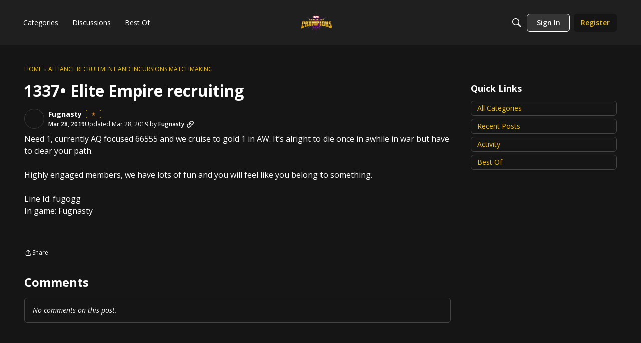

--- FILE ---
content_type: application/x-javascript
request_url: https://forums.playcontestofchampions.com/dist/v2/layouts/chunks/FormGroupLabel.FUD4h5VX.min.js
body_size: 11546
content:
import{r as l,i as T,j as f,R as he,l as X}from"../vendor/vendor/react-core.DX39jclN.min.js";import{dr as ht,ds as qe,t as mt,dt as Oe,aa as xt,du as gt,ab as Ct,dk as ke,dv as yt,dw as wt,dx as St,dy as It,dz as Et}from"../entries/layouts.BEhLcpWL.min.js";import{u as Pe,a as De,g as At,b as Tt,c as Ot,m as kt,D as Dt,d as jt,e as Xe,n as Lt,i as Ze,f as Nt,h as te,j as Rt,k as Pt}from"../vendor/reach-utils-owner-document.esm.DPfVj4Y2.min.js";import{g as Ft,A as Vt,B as Bt}from"./vendor/lodash.DVe9XJtd.min.js";var Re,_e;function $t(){if(_e)return Re;_e=1;var t=["input","select","textarea","a[href]","button","[tabindex]","audio[controls]","video[controls]",'[contenteditable]:not([contenteditable="false"])'],e=t.join(","),n=typeof Element>"u"?function(){}:Element.prototype.matches||Element.prototype.msMatchesSelector||Element.prototype.webkitMatchesSelector;function a(r,p){p=p||{};var k=[],P=[],D=r.querySelectorAll(e);p.includeContainer&&n.call(r,e)&&(D=Array.prototype.slice.apply(D),D.unshift(r));var A,_,$;for(A=0;A<D.length;A++)_=D[A],o(_)&&($=h(_),$===0?k.push(_):P.push({documentOrder:A,tabIndex:$,node:_}));var Q=P.sort(b).map(function(j){return j.node}).concat(k);return Q}a.isTabbable=i,a.isFocusable=c;function o(r){return!(!d(r)||O(r)||h(r)<0)}function i(r){if(!r)throw new Error("No node provided");return n.call(r,e)===!1?!1:o(r)}function d(r){return!(r.disabled||w(r)||u(r))}var s=t.concat("iframe").join(",");function c(r){if(!r)throw new Error("No node provided");return n.call(r,s)===!1?!1:d(r)}function h(r){var p=parseInt(r.getAttribute("tabindex"),10);return isNaN(p)?v(r)?0:r.tabIndex:p}function b(r,p){return r.tabIndex===p.tabIndex?r.documentOrder-p.documentOrder:r.tabIndex-p.tabIndex}function v(r){return r.contentEditable==="true"}function x(r){return r.tagName==="INPUT"}function w(r){return x(r)&&r.type==="hidden"}function g(r){return x(r)&&r.type==="radio"}function O(r){return g(r)&&!C(r)}function E(r){for(var p=0;p<r.length;p++)if(r[p].checked)return r[p]}function C(r){if(!r.name)return!0;var p=r.ownerDocument.querySelectorAll('input[type="radio"][name="'+r.name+'"]'),k=E(p);return!k||k===r}function u(r){return r.offsetParent===null||getComputedStyle(r).visibility==="hidden"}return Re=a,Re}var Ht=$t();const Z=Ft(Ht);function Mt(t,e){if(t==null)return{};var n={},a=Object.keys(t),o,i;for(i=0;i<a.length;i++)o=a[i],!(e.indexOf(o)>=0)&&(n[o]=t[o]);return n}function oe(){return oe=Object.assign||function(t){for(var e=1;e<arguments.length;e++){var n=arguments[e];for(var a in n)Object.prototype.hasOwnProperty.call(n,a)&&(t[a]=n[a])}return t},oe.apply(this,arguments)}var Gt=["as","targetRef","position","unstable_observableRefs"],Ut=l.forwardRef(function(e,n){return l.createElement(ht,null,l.createElement(_t,oe({ref:n},e)))}),_t=l.forwardRef(function(e,n){var a=e.as,o=a===void 0?"div":a,i=e.targetRef,d=e.position,s=d===void 0?Wt:d,c=e.unstable_observableRefs,h=c===void 0?[]:c,b=Mt(e,Gt),v=l.useRef(null),x=Pe(v,{observe:!b.hidden}),w=Pe(i,{observe:!b.hidden}),g=De(v,n);return Yt(i,v),l.createElement(o,oe({"data-reach-popover":"",ref:g},b,{style:oe({position:"absolute"},Kt.apply(void 0,[s,w,x].concat(h)),b.style)}))});function Kt(t,e,n){for(var a=arguments.length,o=new Array(a>3?a-3:0),i=3;i<a;i++)o[i-3]=arguments[i];return n?t.apply(void 0,[e,n].concat(o.map(function(d){return d.current}))):{visibility:"hidden"}}function Je(t,e,n){return{top:n?t.top-e.height+window.pageYOffset+"px":t.top+t.height+window.pageYOffset+"px"}}var Wt=function(e,n){if(!e||!n)return{};var a=Qe(e,n),o=a.directionRight,i=a.directionUp;return oe({left:o?e.right-n.width+window.pageXOffset+"px":e.left+window.pageXOffset+"px"},Je(e,n,i))},zt=function(e,n){if(!e||!n)return{};var a=Qe(e,n),o=a.directionUp;return oe({width:e.width,left:e.left},Je(e,n,o))};function Qe(t,e,n,a){n===void 0&&(n=0),a===void 0&&(a=0);var o={top:t.top-e.height<0,right:window.innerWidth<t.left+e.width-n,bottom:window.innerHeight<t.bottom+e.height-a,left:t.left+t.width-e.width<0},i=o.right&&!o.left,d=o.left&&!o.right,s=o.bottom&&!o.top,c=o.top&&!o.bottom;return{directionRight:i,directionLeft:d,directionUp:s,directionDown:c}}function Yt(t,e){var n=At(t.current);function a(u){u.key==="Tab"&&e.current&&Z(e.current).length===0||(u.key==="Tab"&&u.shiftKey?h(u)?b(u):v(u)?x(u):g(u)&&E():u.key==="Tab"&&(i()?d(u):s()?c(u):w(u)&&E()))}l.useEffect(function(){return n.addEventListener("keydown",a),function(){n.removeEventListener("keydown",a)}},[]);function o(){var u=Z(n),r=u&&t.current?u.indexOf(t.current):-1,p=u&&u[r+1];return e.current&&e.current.contains(p||null)?!1:p}function i(){return t.current?t.current===n.activeElement:!1}function d(u){var r=e.current&&Z(e.current);r&&r[0]&&(u.preventDefault(),r[0].focus())}function s(){var u=e.current?e.current.contains(n.activeElement||null):!1;if(u){var r=e.current&&Z(e.current);return!!(r&&r[r.length-1]===n.activeElement)}return!1}function c(u){var r=o();r&&(u.preventDefault(),r.focus())}function h(u){if(u.shiftKey){var r=o();return u.target===r}}function b(u){var r=e.current&&Z(e.current),p=r&&r[r.length-1];p&&(u.preventDefault(),p.focus())}function v(u){var r=e.current&&Z(e.current);return r?r.length===0?!1:u.target===r[0]:!1}function x(u){var r;u.preventDefault(),(r=t.current)==null||r.focus()}function w(u){var r=e.current?Z(n).filter(function(p){return!e.current.contains(p)}):null;return r?u.target===r[r.length-1]:!1}function g(u){return u.target===Z(n)[0]}var O=[];function E(){var u=e.current&&Z(e.current);u&&(u.forEach(function(r){O.push([r,r.tabIndex]),r.tabIndex=-1}),n.addEventListener("focusin",C))}function C(){n.removeEventListener("focusin",C),O.forEach(function(u){var r=u[0],p=u[1];r.tabIndex=p})}}function Ce(t,e){if(t==null)return{};var n={},a=Object.keys(t),o,i;for(i=0;i<a.length;i++)o=a[i],!(e.indexOf(o)>=0)&&(n[o]=t[o]);return n}function R(){return R=Object.assign||function(t){for(var e=1;e<arguments.length;e++){var n=arguments[e];for(var a in n)Object.prototype.hasOwnProperty.call(n,a)&&(t[a]=n[a])}return t},R.apply(this,arguments)}function qt(t){var e=t.autoEscape,n=t.caseSensitive,a=n===void 0?!1:n,o=t.findChunks,i=o===void 0?tt:o,d=t.sanitize,s=t.searchWords,c=t.textToHighlight;return at({chunksToHighlight:et({chunks:i({autoEscape:e,caseSensitive:a,sanitize:d,searchWords:s,textToHighlight:c})}),totalLength:c?c.length:0})}function et(t){var e=t.chunks;return e.sort(function(n,a){return n.start-a.start}).reduce(function(n,a){if(n.length===0)return[a];var o=n.pop();if(a.start<=o.end){var i=Math.max(o.end,a.end);n.push({highlight:!1,start:o.start,end:i})}else n.push(o,a);return n},[])}function tt(t){var e=t.autoEscape,n=t.caseSensitive,a=t.sanitize,o=a===void 0?Xt:a,i=t.searchWords,d=t.textToHighlight;return d=o(d||""),i.filter(function(s){return s}).reduce(function(s,c){c=o(c),e&&(c=Zt(c));for(var h=new RegExp(c,n?"g":"gi"),b;b=h.exec(d||"");){var v=b.index,x=h.lastIndex;x>v&&s.push({highlight:!1,start:v,end:x}),b.index===h.lastIndex&&h.lastIndex++}return s},[])}function at(t){var e=t.chunksToHighlight,n=t.totalLength,a=[];if(e.length===0)i(0,n,!1);else{var o=0;e.forEach(function(d){i(o,d.start,!1),i(d.start,d.end,!0),o=d.end}),i(o,n,!1)}return a;function i(d,s,c){s-d>0&&a.push({start:d,end:s,highlight:c})}}function Xt(t){return t}function Zt(t){return t.replace(/[-[\]/{}()*+?.\\^$|]/g,"\\$&")}var Jt={combineChunks:et,fillInChunks:at,findAll:qt,findChunks:tt},Qt=["onSelect","openOnFocus","children","as","aria-label","aria-labelledby"],ea=["as","selectOnClick","autocomplete","onClick","onChange","onKeyDown","onBlur","onFocus","value"],ta=["as","children","portal","onKeyDown","onBlur","position"],aa=["persistSelection","as"],na=["as","children","index","value","onClick"],Y,W,G,q,ue,I="IDLE",U="SUGGESTING",ae="NAVIGATING",be="INTERACTING",ce="CLEAR",de="CHANGE",Fe="SIMULATED_CHANGE",M="NAVIGATE",Ve="SELECT_WITH_KEYBOARD",re="SELECT_WITH_CLICK",ve="ESCAPE",fe="BLUR",Te="INTERACT",pe="FOCUS",Be="OPEN_WITH_BUTTON",$e="OPEN_WITH_INPUT_CLICK",Ae="CLOSE_WITH_BUTTON",ra={initial:I,states:(ue={},ue[I]={on:(Y={},Y[fe]=I,Y[ce]=I,Y[de]=U,Y[Fe]=I,Y[pe]=U,Y[M]=ae,Y[Be]=U,Y[$e]=U,Y)},ue[U]={on:(W={},W[de]=U,W[pe]=U,W[M]=ae,W[ce]=I,W[ve]=I,W[fe]=I,W[re]=I,W[Te]=be,W[Ae]=I,W)},ue[ae]={on:(G={},G[de]=U,G[pe]=U,G[ce]=I,G[fe]=I,G[ve]=I,G[M]=ae,G[re]=I,G[Ve]=I,G[Ae]=I,G[Te]=be,G)},ue[be]={on:(q={},q[ce]=I,q[de]=U,q[pe]=U,q[fe]=I,q[ve]=I,q[M]=ae,q[Ae]=I,q[re]=I,q)},ue)},oa=function(e,n){var a=R({},e,{lastEventType:n.type});switch(n.type){case de:case Fe:return R({},a,{navigationValue:null,value:n.value});case M:case Be:case $e:return R({},a,{navigationValue:We(a,n)});case ce:return R({},a,{value:"",navigationValue:null});case fe:case ve:return R({},a,{navigationValue:null});case re:return R({},a,{value:n.value,navigationValue:null});case Ve:return R({},a,{value:e.navigationValue,navigationValue:null});case Ae:return R({},a,{navigationValue:null});case Te:return a;case pe:return R({},a,{navigationValue:We(a,n)});default:return a}};function Ke(t){return[U,ae,be].includes(t)}function We(t,e){return e.value?e.value:e.persistSelection?t.value:null}var He=jt("ComboboxDescendantContext"),J=Xe("ComboboxContext",{}),nt=Xe("OptionContext",{}),ia=l.forwardRef(function(e,n){var a,o=e.onSelect,i=e.openOnFocus,d=i===void 0?!1:i,s=e.children,c=e.as,h=c===void 0?"div":c,b=e["aria-label"],v=e["aria-labelledby"],x=Ce(e,Qt),w=Tt(),g=w[0],O=w[1],E=l.useRef(),C=l.useRef(),u=l.useRef(),r=l.useRef(!1),p=l.useRef(!1),k={value:"",navigationValue:null},P=fa(ra,oa,k),D=P[0],A=P[1],_=P[2];da(A.lastEventType,E);var $=Ot(x.id),Q=$?kt("listbox",$):"listbox",j={ariaLabel:b,ariaLabelledby:v,autocompletePropRef:r,buttonRef:u,comboboxId:$,data:A,inputRef:E,isExpanded:Ke(D),listboxId:Q,onSelect:o||Lt,openOnFocus:d,persistSelectionRef:p,popoverRef:C,state:D,transition:_};return l.createElement(Dt,{context:He,items:g,set:O},l.createElement(J.Provider,{value:j},l.createElement(h,R({},x,{"data-reach-combobox":"","data-state":Me(D),ref:n}),Ze(s)?s({id:$,isExpanded:Ke(D),navigationValue:(a=A.navigationValue)!=null?a:null,state:D}):s)))}),la=l.forwardRef(function(e,n){var a=e.as,o=a===void 0?"input":a,i=e.selectOnClick,d=i===void 0?!1:i,s=e.autocomplete,c=s===void 0?!0:s,h=e.onClick,b=e.onChange,v=e.onKeyDown,x=e.onBlur,w=e.onFocus,g=e.value,O=Ce(e,ea),E=l.useRef(!1),C=l.useContext(J),u=C.data,r=u.navigationValue,p=u.value,k=u.lastEventType,P=C.inputRef,D=C.state,A=C.transition,_=C.listboxId,$=C.autocompletePropRef,Q=C.openOnFocus,j=C.isExpanded,we=C.ariaLabel,Se=C.ariaLabelledby,me=C.persistSelectionRef,ee=De(P,n),ie=l.useRef(!1),L=ot(),H=it(),N=g!=null;qe(function(){$.current=c},[c,$]);var K=l.useCallback(function(z){z.trim()===""?A(ce):E.current?A(de,{value:z}):A(Fe,{value:z})},[A]);l.useEffect(function(){N&&g!==p&&(g.trim()!==""||(p||"").trim()!=="")&&K(g),E.current=!1},[g,K,N,p]);function V(z){var xe=z.target.value;E.current=!0,N||K(xe)}function le(){d&&(ie.current=!0),Q&&k!==re&&A(pe,{persistSelection:me.current})}function se(){if(ie.current){var z;ie.current=!1,(z=P.current)==null||z.select()}Q&&D===I&&A($e)}var Ie=c&&(D===ae||D===be)?r||g||p:g||p;return l.createElement(o,R({"aria-activedescendant":r?String(lt(r)):void 0,"aria-autocomplete":"both","aria-controls":_,"aria-expanded":j,"aria-haspopup":"listbox","aria-label":we,"aria-labelledby":we?void 0:Se,role:"combobox"},O,{"data-reach-combobox-input":"","data-state":Me(D),ref:ee,onBlur:te(x,H),onChange:te(b,V),onClick:te(h,se),onFocus:te(w,le),onKeyDown:te(v,L),value:Ie||""}))}),sa=l.forwardRef(function(e,n){var a=e.as,o=a===void 0?"div":a,i=e.children,d=e.portal,s=d===void 0?!0:d,c=e.onKeyDown,h=e.onBlur,b=e.position,v=b===void 0?zt:b,x=Ce(e,ta),w=l.useContext(J),g=w.popoverRef,O=w.inputRef,E=w.isExpanded,C=w.state,u=De(g,n),r=ot(),p=it(),k={"data-reach-combobox-popover":"","data-state":Me(C),onKeyDown:te(c,r),onBlur:te(h,p),hidden:!E,tabIndex:-1,children:i};return s?l.createElement(Ut,R({as:o},x,{ref:u,position:v,targetRef:O},k)):l.createElement(o,R({ref:u},x,k))}),ua=l.forwardRef(function(e,n){var a=e.persistSelection,o=a===void 0?!1:a,i=e.as,d=i===void 0?"ul":i,s=Ce(e,aa),c=l.useContext(J),h=c.persistSelectionRef,b=c.listboxId;return o&&(h.current=!0),l.createElement(d,R({role:"listbox"},s,{ref:n,"data-reach-combobox-list":"",id:b}))}),ca=l.forwardRef(function(e,n){var a=e.as,o=a===void 0?"li":a,i=e.children,d=e.index,s=e.value,c=e.onClick,h=Ce(e,na),b=l.useContext(J),v=b.onSelect,x=b.data.navigationValue,w=b.transition,g=l.useRef(null),O=Rt(g,null),E=O[0],C=O[1],u=l.useMemo(function(){return{element:E,value:s}},[s,E]),r=Pt(u,He,d),p=De(n,C),k=x===s,P=function(){v&&v(s),w(re,{value:s})};return l.createElement(nt.Provider,{value:{value:s,index:r}},l.createElement(o,R({"aria-selected":k,role:"option"},h,{"data-reach-combobox-option":"",ref:p,id:String(lt(s)),"data-highlighted":k?"":void 0,tabIndex:-1,onClick:te(c,P)}),i?Ze(i)?i({value:s,index:r}):i:l.createElement(rt,null)))});function rt(){var t=l.useContext(nt),e=t.value,n=l.useContext(J),a=n.data.value,o=l.useMemo(function(){return Jt.findAll({searchWords:pa(a||"").split(/\s+/),textToHighlight:e})},[a,e]);return l.createElement(l.Fragment,null,o.length?o.map(function(i,d){var s=e.slice(i.start,i.end);return l.createElement("span",{key:d,"data-reach-combobox-option-text":"","data-user-value":i.highlight?!0:void 0,"data-suggested-value":i.highlight?void 0:!0},s)}):e)}function da(t,e){qe(function(){if(t===M||t===ve||t===re||t===Be){var n;(n=e.current)==null||n.focus()}},[e,t])}function ot(){var t=l.useContext(J),e=t.data.navigationValue,n=t.onSelect,a=t.state,o=t.transition,i=t.autocompletePropRef,d=t.persistSelectionRef,s=Nt(He);return function(h){var b=s.findIndex(function(C){var u=C.value;return u===e});function v(){var C=b===s.length-1;return C?i.current?null:w():s[(b+1)%s.length]}function x(){var C=b===0;return C?i.current?null:g():b===-1?g():s[(b-1+s.length)%s.length]}function w(){return s[0]}function g(){return s[s.length-1]}switch(h.key){case"ArrowDown":if(h.preventDefault(),!s||!s.length)return;if(a===I)o(M,{persistSelection:d.current});else{var O=v();o(M,{value:O?O.value:null})}break;case"ArrowUp":if(h.preventDefault(),!s||s.length===0)return;if(a===I)o(M);else{var E=x();o(M,{value:E?E.value:null})}break;case"Home":case"PageUp":if(h.preventDefault(),!s||s.length===0)return;a===I?o(M):o(M,{value:w().value});break;case"End":case"PageDown":if(h.preventDefault(),!s||s.length===0)return;a===I?o(M):o(M,{value:g().value});break;case"Escape":a!==I&&o(ve);break;case"Enter":a===ae&&e!==null&&(h.preventDefault(),n&&n(e),o(Ve));break}}}function it(){var t=l.useContext(J),e=t.state,n=t.transition,a=t.popoverRef,o=t.inputRef,i=t.buttonRef;return function(s){var c=a.current,h=o.current,b=i.current,v=s.relatedTarget;v!==h&&v!==b&&c&&(c.contains(v)?e!==be&&n(Te):n(fe))}}function fa(t,e,n){var a=l.useState(t.initial),o=a[0],i=a[1],d=l.useReducer(e,n),s=d[0],c=d[1],h=function(v,x){x===void 0&&(x={});var w=t.states[o],g=w&&w.on[v];if(g){c(R({type:v,state:o,nextState:o},x)),i(g);return}};return[o,s,h]}function lt(t){var e=0;if(t.length===0)return e;for(var n=0;n<t.length;n++){var a=t.charCodeAt(n);e=(e<<5)-e+a,e=e&e}return e}function Me(t){return t.toLowerCase()}function pa(t){return String(t).replace(/([.*+?=^!:${}()|[\]/\\])/g,"\\$1")}function ba(){var t=l.useContext(J),e=t.isExpanded,n=t.comboboxId,a=t.data,o=t.state,i=a.navigationValue;return l.useMemo(function(){return{id:n,isExpanded:e,navigationValue:i??null,state:o}},[n,e,i,o])}const ye=({size:t="default",isDisabled:e=!1,isClearable:n=!1,zIndex:a=1})=>({arrowButton:T({},"label:AutoComplete-styles-arrowButton"),reachCombobox:T({width:"100%"},"label:AutoComplete-styles-reachCombobox"),inputContainer:T({position:"relative",display:"flex",width:"100%",alignItems:"baseline",justifyContent:"flex-start",border:"solid 1px rgb(190,194,206)",borderRadius:6,flexWrap:"wrap",opacity:e?.5:1,...{small:{paddingRight:!e&&n?40:e?0:16},default:{paddingRight:!e&&n?44:e?0:20}}[t]},"label:AutoComplete-styles-inputContainer"),inputActions:T({display:"flex",pointerEvents:"none",flexDirection:"row-reverse",alignItems:"stretch",position:"absolute",top:0,right:0,bottom:0,...{small:{padding:"0 8px"},default:{padding:"0 12px"}}[t]},"label:AutoComplete-styles-inputActions"),inputTokenTag:T({display:"flex",...{small:{margin:"4px 0px 4px 8px",fontSize:"12px"},default:{margin:"5px 0px 5px 8px",fontSize:"12px"}}[t],backgroundColor:"#eeefef",borderRadius:2,alignItems:"center",maxWidth:"85%","& > label":{margin:0,fontFamily:"inherit",...{small:{padding:"3px 6px",paddingRight:0},default:{padding:"4px 8px",paddingRight:0}}[t],fontWeight:"initial","& + div":{paddingRight:2}}},"label:AutoComplete-styles-inputTokenTag"),popover:T({"&[data-reach-combobox-popover]":{zIndex:a+1,background:"#fff",border:0,borderRadius:6,boxShadow:"0 5px 10px 0 rgba(0, 0, 0, 0.3)",maxHeight:"300px",overflow:"auto"},"&[data-autocomplete-state=selected] [data-user-value]":{fontWeight:"inherit"}},"label:AutoComplete-styles-popover"),checkmarkContainer:T({display:"flex",height:"1em",svg:{position:"relative",...{small:{width:18,height:18,right:-3,transform:"translateY(calc(0.5em - 50%))"},default:{width:24,height:24,right:-4,transform:"translateY(calc(0.5em - 50%))"}}[t]}},"label:AutoComplete-styles-checkmarkContainer"),parentLabel:T({color:"#767676",fontSize:"12px"},"label:AutoComplete-styles-parentLabel"),option:T({display:"flex",alignItems:"center","&[data-reach-combobox-option]":{...{small:{padding:"6px 8px",fontSize:"13px"},default:{padding:"8px 12px",fontSize:"16px"}}[t],"&:hover, &[data-highlighted]":{background:"rgba(3,125,188,0.08)"}},"[data-suggested-value]":{fontWeight:"inherit"},"[data-user-value]":{fontWeight:600},"&:first-of-type&:last-of-type":{background:"rgba(3,125,188,0.08)"},"&[data-autocomplete-selected=true]":{background:"rgba(3,125,188,0.08)"}},"label:AutoComplete-styles-option"),optionText:T({flex:1},"label:AutoComplete-styles-optionText"),iconLayout:T({display:"grid",gridTemplateColumns:"24px auto",gap:8},"label:AutoComplete-styles-iconLayout"),separator:T({listStyle:"none",height:"1px",backgroundColor:"rgb(221,222,224)",marginTop:"8px",marginBottom:"8px",border:"none","& + &, &:last-child, &:first-child":{height:0}},"label:AutoComplete-styles-separator"),groupHeading:T({textAlign:"center",textTransform:"uppercase",fontWeight:600,color:"#808080",...{small:{padding:"6px 8px",fontSize:"13px"},default:{padding:"6px 8px",fontSize:"13px"}}[t],margin:0},"label:AutoComplete-styles-groupHeading"),autoCompleteArrow:T({display:"flex"},"label:AutoComplete-styles-autoCompleteArrow"),autoCompleteClear:T({display:"flex",pointerEvents:"auto",cursor:"pointer","& button":{appearance:"none",padding:"2px 6px 0"}},"label:AutoComplete-styles-autoCompleteClear"),autoCompleteClose:T({height:8,width:8,alignSelf:"center"},"label:AutoComplete-styles-autoCompleteClose"),input:T({cursor:"default",border:"none",flex:1,minWidth:100,"* + &":{height:0,fontSize:0},"* + &:focus, * + &[data-state='interacting'], * + &[data-state='suggesting']":{height:"auto",fontSize:"inherit"}},"label:AutoComplete-styles-input")}),va=({size:t="default"})=>({input:T({borderRadius:6,color:"#3c4146",border:"solid 1px #bfcbd8",backgroundColor:"#ffffff",fontWeight:"initial",width:"100%",...{small:{height:28,lineHeight:"28px",padding:"0 8px",fontSize:"13px"},default:{height:36,lineHeight:"36px",padding:"0 12px",fontSize:"16px"}}[t],"&:focus":{borderColor:"#037dbc",outline:"none"}},"label:input-styles-input")});function ha(t){return f.jsxs("svg",{xmlns:"http://www.w3.org/2000/svg",viewBox:"0 0 24 24",...t,width:24,children:[f.jsx("title",{children:"X"}),f.jsx("path",{fill:"currentColor",d:"M12,5a7,7,0,1,0,7,7A7,7,0,0,0,12,5Zm2.873,5.244L13.118,12l1.755,1.756a.337.337,0,0,1,0,.479l-.638.638a.337.337,0,0,1-.479,0L12,13.118l-1.756,1.755a.337.337,0,0,1-.479,0l-.638-.638a.337.337,0,0,1,0-.479L10.882,12,9.127,10.244a.337.337,0,0,1,0-.479l.638-.638a.337.337,0,0,1,.479,0L12,10.882l1.756-1.755a.337.337,0,0,1,.479,0l.638.638A.337.337,0,0,1,14.873,10.244Z"})]})}function ma(t){const e=mt("Close");return f.jsxs("svg",{xmlns:"http://www.w3.org/2000/svg",viewBox:"0 0 9.5 9.5",...t,"aria-hidden":t["aria-hidden"]!==void 0?t["aria-hidden"]:"true",className:t.className,children:[f.jsx("title",{children:e}),f.jsx("path",{fill:"currentColor",d:"M10.836,11.75,7.793,8.707A1,1,0,0,1,9.207,7.293l3.043,3.043,3.043-3.043a1,1,0,0,1,1.414,1.414L13.664,11.75l3.043,3.043a1,1,0,0,1-1.414,1.414L12.25,13.164,9.207,16.207a1,1,0,1,1-1.439-1.389l.025-.025Z",transform:"translate(-7.488 -7.012)"})]})}function xa(t){return f.jsx("svg",{xmlns:"http://www.w3.org/2000/svg",viewBox:"0 0 24 24",...t,width:24,children:f.jsx("g",{fill:"none",fillRule:"evenodd",children:f.jsx("g",{fill:"#037DBC",children:f.jsx("g",{children:f.jsx("g",{children:f.jsx("path",{d:"M7.5 11.5L6 13 10 17 19 8.5 17.5 7 10 14z",transform:"translate(-1280.000000, -2642.000000) translate(946.000000, 2367.000000) translate(334.000000, 275.000000)"})})})})})})}const ga=he.forwardRef(function(e,n){var E,C,u;const{value:a,label:o=a,extraLabel:i,...d}=e,{size:s,value:c,multiple:h}=Oe(),b=l.useMemo(()=>ye({size:s}),[s]),x=(h&&Array.isArray(c)?c:[c]).indexOf(a)>-1,w=((E=e.data)==null?void 0:E.parentLabel)??i,g=(C=e.data)==null?void 0:C.icon,O=r=>{if(!r||typeof r!="object")return!1;const p=Object.keys(r);return p.includes("userID")&&p.includes("photoUrl")};return f.jsxs(ca,{ref:n,...d,className:X(b.option,e.className),"data-autocomplete-selected":x||void 0,value:o,children:[f.jsxs("div",{className:X(b.optionText,O(g)&&b.iconLayout),children:[O(g)&&f.jsx(xt,{size:Ct.XSMALL,userInfo:g??gt()}),f.jsxs("span",{children:[f.jsx(rt,{}),w&&f.jsx("span",{className:b.parentLabel,children:` - ${w}`}),(u=e.data)==null?void 0:u.labelSuffix]})]}),x&&f.jsx("span",{className:b.checkmarkContainer,children:f.jsx(xa,{})})]})});function Ca(){const{size:t}=Oe(),{zIndex:e}=ke(),n=l.useMemo(()=>ye({size:t,zIndex:e}),[t,e]);return f.jsx("div",{className:n.autoCompleteArrow,children:f.jsx(It,{})})}function ya(t){const{onClear:e}=t,{size:n}=Oe(),{zIndex:a}=ke(),o=l.useMemo(()=>ye({size:n,zIndex:a}),[n,a]);return f.jsx("div",{className:o.autoCompleteClear,tabIndex:0,role:"button",onClick:e,onKeyDown:i=>{switch(i.key){case" ":case"Enter":e();break}},children:f.jsx(ha,{style:{color:"#777a80"}})})}function ze(t){const{onUnSelect:e,label:n}=t,{size:a}=Oe(),{zIndex:o}=ke(),i=l.useMemo(()=>ye({size:a,zIndex:o}),[a,o]);return f.jsxs("div",{className:X("autocomplete-token",i.inputTokenTag),tabIndex:0,children:[f.jsx("label",{children:n}),f.jsx("div",{className:X(i.autoCompleteClear),tabIndex:0,role:"button",onClick:e,onKeyDown:d=>{switch(d.key){case" ":case"Enter":e();break}},children:f.jsx("button",{children:f.jsx(ma,{className:X(i.autoCompleteClose),style:{color:"#777a80"}})})})]})}function wa(t){return{options:t,optionByValue:t.reduce((e,n)=>({...e,[n.value]:n}),{}),optionByLabel:t.reduce((e,n)=>({...e,[n.label??n.value]:n}),{})}}const Oa=he.forwardRef(function(e,n){var Ue;const{value:a,clear:o,disabled:i,autoFocus:d,size:s,onChange:c,onSearch:h,inputClassName:b,allowArbitraryInput:v,placeholder:x,optionProvider:w,id:g,resetOnBlur:O,...E}=e,{zIndex:C}=ke(),u=l.useMemo(()=>ye({size:s,isDisabled:i,isClearable:!!o,zIndex:C}),[s,i,o,C]),r=l.useMemo(()=>va({size:s}),[s]),[p,k]=l.useState(),[P,D]=l.useState([]),[A,_]=l.useState("IDLE"),$=l.useRef(),Q=Pe($),j=l.useRef(),[we,Se]=l.useState(!1),{options:me,optionByValue:ee,optionByLabel:ie}=l.useMemo(()=>{let m=[...e.options?e.options:[],...p||[]];return p&&p.length&&(m=m.filter((y,F)=>m.findIndex(S=>S.value==y.value)===F)),wa(m)},[p,e.options,A]),L=l.useMemo(()=>e.multiple||Array.isArray(a),[e,a]),H=L?"":(ee&&((Ue=ee[a])==null?void 0:Ue.label))??(a?String(a):void 0),[N,K]=l.useState(H),[V,le]=l.useState(a),se=l.useMemo(()=>{var S;if(!N||H&&(H===N||a===N||((S=ee[a])==null?void 0:S.label)===N))return me;const y=(N??"").trim().toLowerCase().split(/[ +]/);return(me??[]).map(B=>{const Ne=(B.label??String(B.value??"")).toLowerCase();return{option:B,matches:y.filter(ge=>Ne.includes(ge)).length}}).filter(({option:B,matches:ne})=>ne>0).sort((B,ne)=>ne.matches-B.matches).map(({option:B})=>B)},[N,me,H]);l.useEffect(()=>{H?A!=="SUGGESTING"&&K(H):Array.isArray(a)?(K(""),le(a)):K("")},[H,a]),l.useEffect(()=>{v&&N&&k([{value:N}])},[N,v]);const Ie=l.useCallback(()=>{L&&le([]),v&&D([]),c&&c(L?[]:void 0)},[c,L,v]);l.useEffect(()=>{v&&(k(m=>m&&a&&Array.isArray(a)?m.filter(y=>a.includes(y)):m),D(a&&Array.isArray(a)?a:[]),le(a&&Array.isArray(a)?a:[]))},[a,v]);const z=l.useCallback(()=>{K(H||""),v&&k([])},[H,v]),xe=l.useRef(!1),Ee=l.useCallback(m=>{xe.current=!0;const y=V&&!Array.isArray(V)&&L?[V]:V,F=ie[m].value;let S=L?[]:F;const B=Array.isArray(V)?V.indexOf(F):-1;if(Array.isArray(S)&&S.length===0&&y&&(S=y),L){const ne=S.indexOf(F);!Array.isArray(V)&&ne>-1?S=S.filter((Ne,ge)=>ge!==ne):Array.isArray(V)&&B>-1?S=S.filter((Ne,ge)=>ge!==B):S=[...S,F]}S==="true"&&(S=!0),S==="false"&&(S=!1),c==null||c(S),z(),xe.current=!1},[c,ie,L,V]),je=l.useRef(!1);yt($,m=>{const y=je.current;je.current=m,!xe.current&&y&&!je.current&&e.resetOnBlur&&(K(H),le(H))});const ct=l.useCallback(m=>{K(m.target.value),h&&h(m.target.value)},[h]),dt=l.useMemo(()=>({inputState:{value:N,status:A},value:a,size:s,setOptions:k,multiple:L}),[N,Ie,a,s,L,A]),Le=l.useMemo(()=>!L||V===void 0?[]:(Array.isArray(V)?V:[V]).map(y=>{var F;return((F=ee[y])==null?void 0:F.label)??""}).filter(y=>y!==void 0&&y!==""&&!P.map(String).includes(y)),[L,ee,V,P]),Ge=m=>{if(v){const y=a.filter(F=>F!==m);c&&c(y.length===0?void 0:y)}},ft=l.useMemo(()=>{if(x)return Le.length>0||P.length>0||!L&&N?void 0:x},[x,Le,P,L,N]),pt=m=>{var y,F;if(Se([38,40].includes(m.keyCode)),!we&&((y=j==null?void 0:j.current)==null?void 0:y.value.length)!==0&&A!=="IDLE"&&m.keyCode===13&&(se.length&&Ee(se[0].label??se[0].value),Se(!1)),m.keyCode===8&&((F=j==null?void 0:j.current)==null?void 0:F.value.length)===0){const S=[a].flat().pop();if(L&&S){const{label:B}=ee[S]||{};B&&Ee(B)}v&&S&&Ge(S)}m.stopPropagation()},bt=Vt(se,m=>m.group),vt=!!o&&!!(L?a&&a.length>0:a);return f.jsxs(wt.Provider,{value:dt,children:[f.jsxs(ia,{className:u.reachCombobox,onSelect:Ee,ref:n,openOnFocus:!0,children:[f.jsxs("div",{className:X(u.inputContainer,e.className),ref:$,onClick:m=>{var y;m.preventDefault(),m.stopPropagation(),j!=null&&j.current&&((y=j==null?void 0:j.current)==null||y.focus())},children:[L&&f.jsx(f.Fragment,{children:Le.map((m,y)=>f.jsx(ze,{label:m,onUnSelect:()=>!i&&Ee(m)},y))}),v&&f.jsx(f.Fragment,{children:P.map((m,y)=>f.jsx(ze,{label:m,onUnSelect:()=>!i&&Ge(m)},`${y}${m}`))}),f.jsx(la,{...E,id:g,ref:j,selectOnClick:!0,disabled:i,autoFocus:d,onChange:ct,placeholder:ft,value:String(N),className:X(r.input,u.input,b),onKeyDown:pt,autoComplete:"off",autoCorrect:"off",autoCapitalize:"off",spellCheck:"false"}),!i&&f.jsxs("div",{className:u.inputActions,children:[f.jsx(Ca,{}),vt&&f.jsx(ya,{onClear:Ie})]})]}),f.jsx(sa,{className:X(u.popover,e.popoverClassName),"data-autocomplete-state":A,position:(m,y)=>St(Q,y),children:f.jsx(ua,{children:Bt(Object.entries(bt),([m])=>m!=="undefined").map(([m,y],F)=>f.jsxs(he.Fragment,{children:[f.jsx("li",{role:"separator",className:u.separator}),m!=="undefined"&&f.jsxs("h5",{className:u.groupHeading,children:[" ",m]}),y.map((S,B)=>f.jsx(ga,{...S},B))]},F))})}),f.jsx(Sa,{onStatusChange:_})]}),w]})});function Sa(t){const{state:e}=ba();return l.useEffect(()=>{t.onStatusChange(e)},[e]),null}const st=({sideBySide:t,compact:e})=>({formGroup:T({margin:"8px 0",display:"flex",...t?{flexDirection:"row",alignItems:"baseline",justifyContent:"space-between",...e?{}:{borderBottom:"1px dotted #e7e8e9",padding:"16px 0","&:last-of-type":{borderBottom:0}}}:{flexDirection:"column"}},"label:FormGroup-styles-formGroup"),inputContainer:T({...t?{flex:12}:{}},"label:FormGroup-styles-inputContainer"),labelContainer:T({...t?{flex:6}:{marginBottom:8}},"label:FormGroup-styles-labelContainer"),label:T({fontSize:"14px",lineHeight:"21px",fontWeight:600,marginBottom:2},"label:FormGroup-styles-label"),description:T({fontSize:"12px",color:"#949aa2",marginBottom:0},"label:FormGroup-styles-description")});function Ye(){}const ut=he.createContext({inputID:"",labelID:"",setLabel:Ye,setLabelID:Ye}),ka=he.forwardRef(function(e,n){const{as:a="div",inputID:o,children:i,sideBySide:d,compact:s,...c}=e,h=l.useMemo(()=>o||Et(),[o]),[b,v]=l.useState(),[x,w]=l.useState(`${h}_label`),g=l.useMemo(()=>st({sideBySide:d,compact:s}),[d,s]);return f.jsx(a,{...c,className:X(g.formGroup,e.className),ref:n,children:f.jsx(ut.Provider,{value:{inputID:h,labelID:x,setLabelID:w,label:b,setLabel:v,sideBySide:d},children:i})})}),Da=he.forwardRef(function(e,n){const{children:a,description:o,id:i,...d}=e,{inputID:s,labelID:c,setLabelID:h,setLabel:b,sideBySide:v}=l.useContext(ut),x=l.useMemo(()=>st({sideBySide:v}),[v]);return l.useEffect(()=>{i&&i!==c&&h(i)},[i,c,h]),l.useEffect(()=>{a&&typeof a=="string"&&b(a)},[a]),f.jsxs("label",{htmlFor:s,id:i||c,...d,ref:n,className:X(x.labelContainer,e.className),children:[f.jsx("span",{className:x.label,children:a}),o&&f.jsx("p",{className:x.description,children:o})]})});export{Oa as A,ma as C,ut as F,ka as a,Da as b,st as f,va as i};


--- FILE ---
content_type: application/x-javascript
request_url: https://forums.playcontestofchampions.com/dist/v2/layouts/chunks/NestedSelectOption.6_MVFTAl.min.js
body_size: 4644
content:
import{r as h,j as i,l as Y,p as me}from"../vendor/vendor/react-core.DX39jclN.min.js";import{dC as ve,dD as Re,dq as $e,aW as ie,dB as He,bF as be,a0 as Te,bn as Ke,dE as Ue,dx as Fe,t as F,cw as Me,ar as qe,a9 as Pe,cN as Ge,s as xe,f as Ie,cy as _e,I as We}from"../entries/layouts.BEhLcpWL.min.js";import{T as ze}from"./TokenItem.DHnVsyGb.min.js";import{j as P}from"./vendor/lodash.DVe9XJtd.min.js";function nt(t){var ge;const{classes:n,prefix:d="select",label:r,labelNote:l,noteAfterInput:a,errors:s,multiple:o,onChange:m,value:f,defaultValue:C,createable:g,createableLabel:k,onInputValueChange:b,withOptionCache:N,checkIsOptionUserCreated:$,inline:y,initialValues:G}=t,[_,B]=h.useState(t.autoFocus??!1),[w,T]=h.useState(""),[j,L]=h.useState(!1),[v,A]=h.useState(!1),[O,S]=h.useState(),E=ve.useAsHook({compact:t.compact,inline:t.inline,maxHeight:t.maxHeight}),R=Re.useAsHook(),W=$e.useAsHook(),K=h.useRef(),x=h.useRef(),I=h.useRef(),J=ie(d),X=t.name??J,se=ie(X),M=t.id??se,ce=t.labelID??`${M}-label`,ue=t.inputID??`${M}-input`,de=`${M}-errors`,Z=`${M}-option`,fe=ie("listBox");let Q=G??t.value;const je=h.useRef(Q?[Q].flat().filter(e=>$?!$(e):!0):[]),[pe,ke]=h.useState(Q?[Q].flat().filter(e=>$?$(e):!1):[]);let{options:U,selectedOptions:q,optionsByValue:z,optionsByGroup:Ne,isLoading:we}=Je({value:f,searchQuery:w,options:t.options,optionsLookup:t.optionsLookup,initialValues:je.current,withOptionCache:N,...!!g&&{createable:g,createdValues:pe}});h.useEffect(()=>{b&&b(w)},[w,b]),h.useEffect(()=>(document.addEventListener("mousedown",ee),document.addEventListener("touchend",ee),()=>{document.removeEventListener("mousedown",ee),document.removeEventListener("touchend",ee)}),[]),h.useEffect(()=>{var e;S((e=U[0])==null?void 0:e.value)},[U]);const ee=e=>{var u;!x.current||x.current.contains(e.target)||!I.current||I.current.contains(e.target)||(B(!1),L(!1),(u=K.current)==null||u.blur())},H=z[f];h.useEffect(()=>{let e=!1;Array.isArray(f)?e=f.length>0&&q.length>0:e=f!==void 0&&!!H,A(!!t.isClearable&&e)},[f]);const Ae=e=>{var c,p;const{target:{value:u}}=e;T(u),!j&&u.length>0&&L(!0),(c=t.onInputChange)==null||c.call(t,u),(p=t.onSearch)==null||p.call(t,u)},Se=e=>{if(!j&&(e.key==="Enter"||e.key==="ArrowDown")&&(L(!0),e.preventDefault()),e.key==="Enter"&&O&&(te(O),e.preventDefault()),e.key==="Backspace"&&o&&q.length&&!w.length){const u=q.pop();u!=null&&u.value&&te(u.value)}if(e.key==="Escape"&&(w.length>0?T(""):L(!1),e.preventDefault()),e.key==="Tab"&&j&&L(!1),["ArrowDown","ArrowUp"].includes(e.key)&&j){const u=U.findIndex(p=>p.value===O),c=he(e.key,u);if(S(c==null?void 0:c.value),I.current){const p=Array.from(I.current.getElementsByTagName("li")),D=new RegExp(`${Z}-${c==null?void 0:c.value}`),ae=p.findIndex(({id:oe})=>oe.match(D)),ne=p.slice(0,ae+1).reduce((oe,Ve)=>{const Be=Ve.getBoundingClientRect().height;return oe+=Be},0),V=document.getElementById(`${Z}-${c==null?void 0:c.value}`);V==null||V.focus(),e.key==="ArrowDown"&&ne>I.current.getBoundingClientRect().height?V==null||V.scrollIntoView(!1):e.key==="ArrowUp"&&ne-((V==null?void 0:V.getBoundingClientRect().height)??0)<I.current.scrollTop&&(V==null||V.scrollIntoView())}}e.stopPropagation()},he=(e,u)=>{const c=U.length-1;let p=u;e==="ArrowDown"&&u<c?p+=1:e==="ArrowUp"&&u>0&&(p-=1);const D=U[p];return!D||D.isHeader?p===c||p===0?U[u]:he(e,p):D},De=He(),te=async e=>{var p;g&&ke(D=>{var ae,le;return pe.find(ne=>ne===e)||!((le=(ae=z[e])==null?void 0:ae.data)!=null&&le.createable)?D:[...D,e]});let u,c=o?Array.from(f??C??[]):f??C;Array.isArray(c)?(c.includes(e)?c=c.filter(D=>D!==e):c.push(e),u=c.map(D=>z[D])):(c=c===e?C:e,u=z[c]),await m(c,u),De()&&(T(""),L(!1),S(void 0),(p=K.current)==null||p.focus())},Le=()=>{const e=o?Array.from(C??[]):C,u=Array.isArray(e)?e.map(c=>z[c]):z[e];m(e,u),A(!1)},Ee={...!o&&{required:t.required},...o&&q.length===0&&{required:t.required}};return i.jsx(i.Fragment,{children:i.jsxs("div",{id:M,className:Y(R.root,E.root,n==null?void 0:n.root),children:[r&&i.jsxs("label",{id:ce,htmlFor:ue,className:Y(R.labelAndDescription,E.label,n==null?void 0:n.label),children:[i.jsx("span",{className:R.labelText,children:r}),l&&i.jsx(be,{className:R.labelNote,children:l})]}),i.jsxs("div",{className:R.inputWrap,children:[i.jsxs("div",{className:Y(W.inputContainer,E.inputContainer,n==null?void 0:n.input,{hasFocus:_,[E.inputError]:s!=null&&s.length>0}),onClick:()=>{K.current&&(!_&&!j?(K.current.focus(),B(!0),L(!0)):(B(!1),L(!1)))},ref:x,"data-testid":"inputContainer",children:[i.jsxs("div",{className:Y(E.input,o&&q.length>0&&"tokens"),children:[o&&i.jsx(i.Fragment,{children:q.map((e,u)=>{if(!e)return null;const{label:c,value:p}=e;return i.jsx(ze,{compact:t.compact,onRemove:()=>te(p),children:c},u)})}),i.jsx("input",{size:y?Math.max(4,((ge=H==null?void 0:H.label)==null?void 0:ge.length)??w.length):void 0,type:"text",id:ue,"aria-label":t.ariaLabel??r,"aria-labelledby":ce,"aria-describedby":[t["aria-describedby"],s?de:void 0].filter(Te).join(" "),"aria-controls":fe,"aria-activedescendant":O?`${Z}-${O}`:void 0,"aria-autocomplete":"list","aria-expanded":j?"true":"false","aria-busy":we?"true":"false",role:"combobox","aria-haspopup":"listbox",onChange:Ae,onKeyDown:Se,value:!o&&w.length===0&&(H!=null&&H.label)?H.label:w,tabIndex:t.tabIndex,disabled:t.disabled,autoComplete:"off",ref:K,placeholder:o?q.length>0?void 0:t.placeholder:H!=null?void 0:t.placeholder,...Ee})]}),i.jsx("div",{className:E.inputIcon,children:i.jsx(Ke,{})}),i.jsx(Ue,{as:"ul",id:fe,className:E.menu,role:"listbox","aria-multiselectable":o?"true":"false",ref:I,targetRef:x,hidden:!j,position:Fe,onTouchMove:e=>{e.stopPropagation()},children:U.length?U.map((e,u)=>{const c=e.isHeader?void 0:Array.isArray(f)?f.includes(e.value):e.value===f;return i.jsx(Ze,{onHover:()=>{S(e.value)},...e,id:Z,isNested:Object.keys(Ne).length>0,onClick:p=>{te(p)},isSelected:c,classes:E,searchQuery:w,highlighted:O===e.value,createableLabel:k},u)}):i.jsx("li",{className:E.menuNoOption,children:F("No options")})})]}),v&&i.jsx(Me,{label:o?F("Clear all selected values."):F("Clear the selected value."),children:i.jsx(qe,{buttonType:Pe.TEXT_PRIMARY,className:E.clearButton,onClick:Le,children:o?F("Clear All"):F("Clear")})}),a&&i.jsx(be,{className:R.labelNote,children:a}),s&&i.jsx(Ge,{id:de,errors:s})]})]})})}function Je(t){const{value:n,searchQuery:d="",options:r,optionsLookup:l,createable:a=!1,createdValues:s,withOptionCache:o,initialValues:m}=t,[f,C]=h.useState([]),[g,k]=h.useState([]);h.useEffect(()=>{o&&C(v=>[...v,...r??[]])},[r,o]);const b=Xe(),$=(Array.isArray(n)?n:[n]).filter(v=>{const A=r&&r.some(S=>S.value===v),O=f.some(S=>S.value===v);return!A&&!O}),{data:y,isLoading:G}=me({queryKey:["initial-nested-options-lookup",l,m],queryFn:b,enabled:!!(l!=null&&l.singleUrl)&&$.length>0}),_=Ye(),{data:B,isSuccess:w,isLoading:T}=me({queryKey:["nested-options-lookup",l,d],queryFn:_,enabled:!!l});h.useEffect(()=>{k(v=>[...v,...B??[]])},[B]);function j(v,A){for(const O of v){if(`${O.value}`==`${A}`)return O;if(O.children){const S=j(O.children,A);if(S)return S}}}return{...h.useMemo(()=>{const v=y&&(l!=null&&l.processOptions)?l.processOptions(y):y??[],A=r&&(l!=null&&l.processOptions)?l.processOptions(r):r??[],O=B??[],S=o?f:[],E=g??[],R=[...S,...E,...v,...A,...O,...a?(s??[]).map(x=>({label:`${x}`,value:x,data:{createable:!0}})):[]],W=[];if(n)if(Array.isArray(n))for(const x of n){const I=j(R,x);I&&W.push(I)}else{const x=R.find(I=>`${I.value}`==`${n}`);x&&W.push(x)}if(o){const x=re(R,d,a),I=x.options.filter((J,X,se)=>se.findIndex(M=>xe(M)===xe(J))===X);return{...x,selectedOptions:W,options:I}}const K=re(R,d,a);return{...K,selectedOptions:W,options:K.options.filter((x,I,J)=>x.isHeader?!0:J.findIndex(X=>X.value===x.value)===I)}},[n,y,r,B,d,a,s]),...l&&{isSuccess:w},isLoading:!!l&&(G||T)}}function Xe(){const t=Ie;return h.useCallback(async function({queryKey:r}){const[l,a,s]=r,o=a==null?void 0:a.singleUrl;if(o&&s){const m=Array.isArray(s)?s:[s];return(await Promise.all(m.map(async g=>(await t.get(o.replace("%s",g))).data))).map(g=>{const k=P(g,a.labelKey,F("Untitled")),b=a.valueKey?P(g,a.valueKey,k):k,N=a.extraLabelKey?P(g,a.extraLabelKey):void 0;return{value:b,label:k,extraLabel:N,data:g}})}return[]},[t])}function Ye(){const t=Ie;return h.useCallback(async function({queryKey:r}){var k;const[l,a,s]=r;if(s===""&&((k=a.initialOptions)!=null&&k.length))return a.initialOptions;const m=s?a.searchUrl.replace("%s",s):a.defaultListUrl??a.searchUrl.replace("%s",""),f=await t.get(m);let g=(a.resultsKey?P(f.data,a.resultsKey,[]):f.data).map(b=>{const N=P(b,a.labelKey,F("Untitled")),$=a.valueKey?P(b,a.valueKey,N):N,y=a.extraLabelKey?P(b,a.extraLabelKey):void 0;return{value:$,label:N,extraLabel:y,data:b}});return a.excludeLookups&&(g=g.filter(({value:b})=>{var N;return b&&!((N=a.excludeLookups)!=null&&N.includes(b))})),a.processOptions&&(g=a.processOptions(g)),g},[t])}function re(t=[],n,d){const r=Oe(t);d&&n&&n.trim().length>0&&!r.find(s=>{var o,m;return((m=(o=s.value)==null?void 0:o.toString())==null?void 0:m.trim())===n.trim()||s.label.trim()===n.trim()})&&r.push({label:n,value:n,data:{createable:!0}});const l={},a={};if(r.forEach(s=>{s.value!==void 0&&(l[s.value]=s),s.group&&(a[s.group]||(a[s.group]=[]),a[s.group].push(s))}),n){const s=r.filter(({label:o,isHeader:m})=>Ce(o,n).isMatch&&!m);return re(s)}return{options:r,optionsByValue:l,optionsByGroup:a,selectedOptions:[]}}function Oe(t,n={}){let d=[];return t.forEach(({children:r,...l})=>{const a=l.value===void 0,s={...l,isHeader:a,group:n.group,depth:n.depth??0};if(!s.tooltip&&n.group&&(s.tooltip=ye(n.group).join(" > ")),d.push(s),r!=null&&r.length){let o=[];n.group&&(o=ye(n.group)),o.push(l.label);const m=o.map(C=>`[${C}]`).join(">"),f=o.length===1&&a?0:s.depth+1;d=d.concat(Oe(r,{group:m,depth:f}))}}),d}function ye(t){const n=/(\[)(.*)(\])/;return t.split(">").map(d=>d.replace(n,(r,l,a)=>a))}function Ce(t,n){const d=new RegExp(`(.*)(${n})(.*)`,"gi"),r=t.match(d);let l=[t];if(!r)return{isMatch:!1,parts:l};try{return l=JSON.parse(t.replace(d,(a,s,o,m)=>JSON.stringify([s,o,m]))),{isMatch:!0,parts:l}}catch{return{isMatch:!1,parts:l}}}function Ze(t){var L;const{id:n,label:d,isHeader:r,depth:l=0,group:a,isSelected:s,value:o,isNested:m,onClick:f,searchQuery:C,highlighted:g,onHover:k,extraLabel:b,createableLabel:N,data:$}=t,y=t.classes??ve(),G=l===0&&!a,_=()=>{f&&o&&f(o)},B=!!((L=t.data)!=null&&L.createable);let w=N??F("Add Exact Text"),T=t.tooltip??(B?w:void 0),j=C?i.jsx(i.Fragment,{children:i.jsx("span",{children:Ce(d,C).parts.map((v,A)=>A===1?i.jsx("strong",{children:v},A):i.jsx("span",{children:v},A))})}):d;return b&&(j=i.jsxs("span",{children:[j," - ",i.jsx("span",{className:y.extraLabel,children:b})]})),i.jsxs(i.Fragment,{children:[(G&&m||B)&&i.jsx("li",{className:y.menuSeparator,role:"separator"}),i.jsx(_e,{onHover:k,duration:30,children:v=>i.jsxs("li",{...v,className:Y({[y.menuHeader(G,l)]:r,[y.menuItem(l)]:!r,[y.menuItemSelected]:s,highlighted:g}),role:r?"presentation":"option",onClick:r?void 0:_,id:r?void 0:`${n}-${o}`,"aria-label":d,"aria-selected":s,children:[i.jsxs("span",{className:y.menuItemLabel,children:[T&&i.jsx("span",{className:y.menuItemGroup,children:`${T} `}),j]}),s&&i.jsx(We,{icon:"data-checked",className:y.menuItemSelectedIcon})]})})]})}export{nt as N,Je as u};


--- FILE ---
content_type: application/x-javascript
request_url: https://forums.playcontestofchampions.com/dist/v2/layouts/entries/addons/Online/layouts.nRelU9CF.min.js
body_size: -158
content:
const __vite__mapDeps=(i,m=__vite__mapDeps,d=(m.f||(m.f=["../../../chunks/addons/openapi-embed/layouts._xHqySZ2.css"])))=>i.map(i=>d[i]);
import{n as e,_ as i}from"../../layouts.BEhLcpWL.min.js";e({OnlineWidget:()=>i(()=>import("../../../chunks/addons/Online/OnlineWidget.tpHozsaN.min.js"),__vite__mapDeps([0]),import.meta.url)});


--- FILE ---
content_type: application/x-javascript
request_url: https://forums.playcontestofchampions.com/dist/v2/layouts/entries/addons/ElasticSearch/common.CDvQmGPT.min.js
body_size: -4
content:
import{j as e}from"../../../vendor/vendor/react-core.DX39jclN.min.js";import{M as i}from"../../../chunks/addons/dashboard/MembersSearchDomain.CIlNGtzH.min.js";import{i as o,o as r,v as t,w as c,h as E,C as s,P as a,x as n,t as m,I as C}from"../../layouts.BEhLcpWL.min.js";const S=(o("search.activeDriver")??"").toLowerCase()==="elasticsearch";S&&r(()=>{t.setSupportsExtensions(!0),c(E)&&s.addDomain(i),a.addSubType({label:m("Categories"),icon:e.jsx(C,{icon:"search-categories"}),type:n}),s.addDomain(a)});


--- FILE ---
content_type: application/x-javascript
request_url: https://forums.playcontestofchampions.com/dist/v2/layouts/chunks/QuickLinks.DezN5wvO.min.js
body_size: 1631
content:
import{i as A,j as r,R as B,r as x}from"../vendor/vendor/react-core.DX39jclN.min.js";import{a1 as j,aJ as N,ai as P,cf as f,eJ as g,aj as T,eK as w,aM as R,aN as d,d9 as M,en as q,dQ as E,bp as L,bz as V,ag as Q,t as S,cm as W,bc as z,ea as F,eL as J,eM as K,eN as U,eb as $}from"../entries/layouts.BEhLcpWL.min.js";import{P as G}from"./PageBox.5siEKtgQ.min.js";const C=j((t,e)=>{const n=N("quickLinks",e,[new w({"listItem.font.color":"listItem.fgColor.default","listItem.fontState.color":"listItem.fgColor.allStates"})]),o=P(e),c=n("box",f.box({...o.panelBoxes.depth2,borderType:t==null?void 0:t.borderType,background:t==null?void 0:t.innerBackground})),l=n("links",[]),u=n("counts",{}),i=n("list",{spacing:f.spacing({})}),s=n("listItem",{listSeparation:g.NONE,listSeparationColor:o.border.color,listSeparationWidth:o.border.width,font:f.font({...o.fontSizeAndWeightVars("medium","normal"),color:o.mainColors.fg,textDecoration:"auto"})}),m=s.listSeparation===g.BORDER,k=s.listSeparation===g.SEPARATOR,h=n("listItem",{...s,fontState:f.font({...s.font,color:s.font.color===o.mainColors.fg?o.links.colors.active:T.offsetLightness(s.font.color,.05)}),padding:f.spacing({vertical:k?12:6,horizontal:m||k?12:0}),spacing:f.spacing({vertical:m?6:0})}),I=n("count",{font:{...h.font,color:o.mainColors.fg}});return{list:i,listItem:h,count:I,box:c,links:l,counts:u}}),y=j(t=>{const e=C(),n=R("quickLinks"),o=n({border:"none",...d.background((t==null?void 0:t.outerBackground)??{})}),c=n("list",{...d.margin(e.list.spacing)}),{listSeparation:l}=e.listItem,u=n("listItem",{width:"100%",...d.margin(e.listItem.spacing)},l===g.SEPARATOR&&{borderBottom:M({width:e.listItem.listSeparationWidth,color:e.listItem.listSeparationColor}),"&:last-child":{borderBottom:"none"}},l===g.BORDER&&d.border({width:e.listItem.listSeparationWidth,color:e.listItem.listSeparationColor})),i=(m=!1)=>A({display:"flex",justifyContent:"space-between",alignItems:"center",flex:1,...d.padding(e.listItem.padding),...d.font(e.listItem.font),...m?d.font(e.listItem.fontState):{},"&:hover, &:focus, &:active, &.focus-visible":{...d.font(e.listItem.fontState)}},"label:QuickLinks-classes-link"),s=n("count",{whiteSpace:"nowrap",textAlign:"right",...d.font(e.count.font)});return{root:o,list:c,listItem:u,link:i,count:s}});function X(t){var i;const e=y.useAsHook(t.containerOptions),n=C.useAsHook(t.containerOptions),{title:o,links:c,activePath:l}=t,u=c.filter(s=>!("isHidden"in s&&s.isHidden));return r.jsxs(q,{className:e.root,children:[r.jsx(E,{title:o??"",options:{alignment:(i=t.containerOptions)==null?void 0:i.headerAlignment}}),t.extraHeader,r.jsx(G,{options:n.box,children:r.jsx("nav",{children:r.jsx("ul",{className:L(e.list,"no-css"),children:u?u.map((s,m)=>r.jsx(V,{permission:s.permission,children:r.jsx(Y,{active:s.url===l,path:s.url,title:s.name,count:s.count,countLimit:s.countLimit})},m)):r.jsx(r.Fragment,{})})})})]})}function Y(t){const e=y.useAsHook(),{path:n,title:o,count:c,countLimit:l,active:u}=t,i=B.useMemo(()=>c&&l&&c>=l?`${l}+`:c,[c,l]);return r.jsx("li",{className:L(e.listItem),children:r.jsxs(Q,{to:n,active:u,className:e.link(u),children:[S(o),i!=null&&r.jsx("span",{className:L(e.count),children:i})]})})}function tt(t){const e=W(),{hasPermission:n}=z(),{addComponent:o,removeComponentByID:c,isCompact:l}=F(),u=C.useAsHook().links;let i=t.links&&t.links.length>0?t.links:u;i=i.filter(a=>a.roleIDs==null||a.roleIDs.length===0||a.roleIDs.some(b=>e==null?void 0:e.roleIDs.includes(b)));const s=J(i.map(({url:a})=>a),t.currentPath??window.location.pathname)??void 0,m=x.useMemo(()=>{var b,v;const a=t.forcedCounts??((v=(b=K())==null?void 0:b.quickLinks)==null?void 0:v.counts);if(!a)return i;for(const[D,H]of Object.entries(i)){const p=a[H.id]??null;p!==null&&(i[D].count=p)}return i},[i,t.forcedCounts]),k=x.useMemo(()=>[{name:t.title??S("Quick Links"),parentID:0,sort:0,recordID:"quickLinks",recordType:"quickLinks",children:m.map(a=>U(a,n,"quickLinks")).filter(a=>a)}],[m,t.title]),[h,I]=x.useState(null);return x.useEffect(()=>{if(!h){const a=o({type:$.tree,tree:k,title:t.title??S("Quick Links")});I(a)}},[o,k,t.title]),l?null:r.jsx(X,{title:t.title,links:m,activePath:s,containerOptions:t.containerOptions,extraHeader:t.extraHeader})}export{tt as QuickLinks,tt as default};


--- FILE ---
content_type: application/x-javascript
request_url: https://forums.playcontestofchampions.com/dist/v2/layouts/chunks/addons/vanilla/CommentThreadAsset.Dr-fRY6I.min.js
body_size: -118
content:
import{j as s,i as a}from"../../../vendor/vendor/react-core.DX39jclN.min.js";import{C as r,a as m}from"./CommentThreadAsset.nested.B-wCn2bf.min.js";function i(o){const{threadStyle:t,...e}=o;return s.jsxs("div",{className:n.root,children:[t==="flat"&&s.jsx(r,{...e}),t==="nested"&&s.jsx(m,{...e})]})}const n={root:a({marginTop:18},"label:CommentThreadAsset-root")};export{i as default};


--- FILE ---
content_type: application/x-javascript
request_url: https://forums.playcontestofchampions.com/dist/v2/layouts/entries/addons/vanillaanalytics/layouts.DswaC47J.min.js
body_size: 88
content:
import{j as i}from"../../../vendor/vendor/react-core.DX39jclN.min.js";import{bd as a,t as n,av as o,i as r,bq as c,bz as l,ag as d}from"../../layouts.BEhLcpWL.min.js";import{A as m}from"../../../chunks/addons/knowledge/ArticleMenu.CMYydZMW.min.js";function u(t){const{discussionID:s}=t.discussion;return i.jsx(a,{to:`/analytics/v2/dashboards/drilldown/discussion?discussionID=${s}`,children:n("Check Analytics Data")})}o({permission:{permission:"data.view"},component:u,sort:2});const p=r("featureFlags.customLayout.knowledgeBase.Enabled",!1);p&&function(){const s=c();m.registerContent({key:"DrilldownArticleItem",component:function({articleID:e}){return i.jsx(l,{permission:"data.view",children:i.jsx(d,{className:s.action,to:`/analytics/v2/dashboards/drilldown/article?articleID=${e}`,target:"_blank",children:n("Analytics")})})}})}();


--- FILE ---
content_type: application/x-javascript
request_url: https://forums.playcontestofchampions.com/dist/v2/layouts/chunks/addons/dashboard/MembersSearchDomain.CIlNGtzH.min.js
body_size: -127
content:
const __vite__mapDeps=(i,m=__vite__mapDeps,d=(m.f||(m.f=["../openapi-embed/layouts._xHqySZ2.css"])))=>i.map(i=>d[i]);
import{S as e,_ as o}from"../../../entries/layouts.BEhLcpWL.min.js";const _=new e("members",()=>o(()=>import("./MembersSearchDomain.loadable.BTthNfOM.min.js"),__vite__mapDeps([0]),import.meta.url));export{_ as M};
